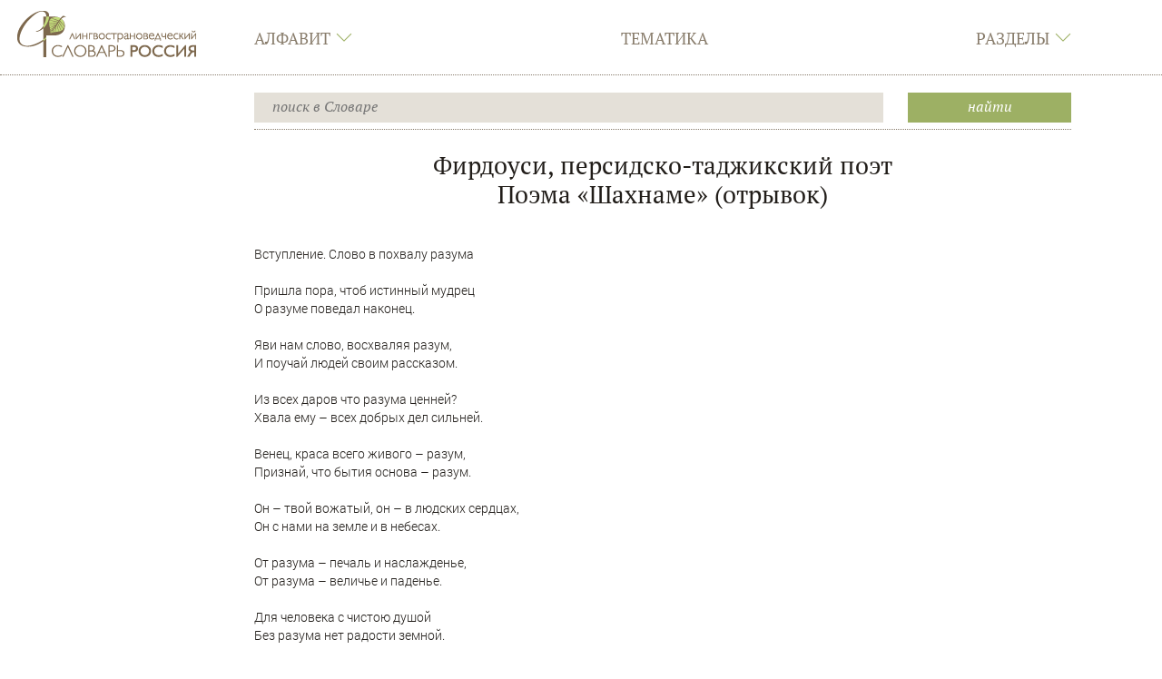

--- FILE ---
content_type: text/html; charset=UTF-8
request_url: https://ls.pushkininstitute.ru/lsslovar/?title=%D0%9C%D0%B5%D0%B4%D0%B8%D0%B0%D1%82%D0%B5%D0%BA%D0%B0:%D0%9F%D0%BE%D1%8D%D0%BC%D0%B0_%C2%AB%D0%A8%D0%B0%D1%85%D0%BD%D0%B0%D0%BC%D0%B5%C2%BB_%D0%A4%D0%B8%D1%80%D0%B4%D0%BE%D1%83%D1%81%D0%B8
body_size: 10961
content:
<!DOCTYPE html>
<html class="client-nojs" lang="ru" dir="ltr">
<head>
<meta charset="UTF-8"/>
<title>Лингвострановедческий словарь «Россия». </title>
<script>document.documentElement.className = document.documentElement.className.replace( /(^|\s)client-nojs(\s|$)/, "$1client-js$2" );</script>
<script>(window.RLQ=window.RLQ||[]).push(function(){mw.config.set({"wgCanonicalNamespace":"Медиатека","wgCanonicalSpecialPageName":false,"wgNamespaceNumber":520,"wgPageName":"Медиатека:Поэма_«Шахнаме»_Фирдоуси","wgTitle":"Поэма «Шахнаме» Фирдоуси","wgCurRevisionId":47298,"wgRevisionId":47298,"wgArticleId":7854,"wgIsArticle":true,"wgIsRedirect":false,"wgAction":"view","wgUserName":null,"wgUserGroups":["*"],"wgCategories":[],"wgBreakFrames":false,"wgPageContentLanguage":"ru","wgPageContentModel":"wikitext","wgSeparatorTransformTable":[",\t."," \t,"],"wgDigitTransformTable":["",""],"wgDefaultDateFormat":"dmy","wgMonthNames":["","январь","февраль","март","апрель","май","июнь","июль","август","сентябрь","октябрь","ноябрь","декабрь"],"wgMonthNamesShort":["","янв","фев","мар","апр","май","июн","июл","авг","сен","окт","ноя","дек"],"wgRelevantPageName":"Медиатека:Поэма_«Шахнаме»_Фирдоуси","wgRelevantArticleId":7854,"wgRequestId":"3ab0a2764d5f0de4ac80a0d0","wgCSPNonce":false,"wgIsProbablyEditable":false,"wgRelevantPageIsProbablyEditable":false,"wgRestrictionEdit":[],"wgRestrictionMove":[],"wgMediaViewerOnClick":true,"wgMediaViewerEnabledByDefault":true,"wgPageFormsAutocompleteValues":[],"wgPageFormsAutocompleteOnAllChars":false,"wgPageFormsFieldProperties":[],"wgPageFormsCargoFields":[],"wgPageFormsDependentFields":[],"wgPageFormsGridValues":[],"wgPageFormsGridParams":[],"wgPageFormsContLangYes":null,"wgPageFormsContLangNo":null,"wgPageFormsContLangMonths":[],"wgPageFormsShowOnSelect":[],"wgPageFormsScriptPath":"/lsslovar/extensions/PageForms","edgValues":null,"wgPageFormsEDSettings":null,"wgAmericanDates":false,"wgPopupsReferencePreviews":true,"wgPopupsShouldSendModuleToUser":true,"wgPopupsConflictsWithNavPopupGadget":false,"wgScoreNoteLanguages":{"arabic":"العربية","catalan":"català","deutsch":"Deutsch","english":"English","espanol":"español","italiano":"italiano","nederlands":"Nederlands","norsk":"norsk","portugues":"português","suomi":"suomi","svenska":"svenska","vlaams":"West-Vlams"},"wgScoreDefaultNoteLanguage":"nederlands"});mw.loader.state({"site.styles":"ready","noscript":"ready","user.styles":"ready","user":"ready","user.options":"loading","user.tokens":"loading","mediawiki.legacy.shared":"ready","mediawiki.legacy.commonPrint":"ready","ext.smw.style":"ready","ext.smw.tooltip.styles":"ready","mediawiki.skinning.interface":"ready","skins.lssnew":"ready"});mw.loader.implement("user.options@1cm6q67",function($,jQuery,require,module){/*@nomin*/mw.user.options.set({"variant":"ru"});
});mw.loader.implement("user.tokens@0tffind",function($,jQuery,require,module){/*@nomin*/mw.user.tokens.set({"editToken":"+\\","patrolToken":"+\\","watchToken":"+\\","csrfToken":"+\\"});
});RLPAGEMODULES=["ext.smw.style","ext.smw.tooltips","site","mediawiki.page.startup","mediawiki.page.ready","mediawiki.searchSuggest","skins.lssnew.js"];mw.loader.load(RLPAGEMODULES);});</script>
<link rel="stylesheet" href="/lsslovar/load.php?lang=ru&amp;modules=ext.smw.style%7Cext.smw.tooltip.styles&amp;only=styles&amp;skin=lssnew"/>
<link rel="stylesheet" href="/lsslovar/load.php?lang=ru&amp;modules=mediawiki.legacy.commonPrint%2Cshared%7Cmediawiki.skinning.interface%7Cskins.lssnew&amp;only=styles&amp;skin=lssnew"/>
<script async="" src="/lsslovar/load.php?lang=ru&amp;modules=startup&amp;only=scripts&amp;skin=lssnew"></script>
<meta name="ResourceLoaderDynamicStyles" content=""/>
<link rel="stylesheet" href="/lsslovar/load.php?lang=ru&amp;modules=site.styles&amp;only=styles&amp;skin=lssnew"/>
<meta name="generator" content="MediaWiki 1.33.0"/>
<meta name="application-name" content="‍"/>
<meta name="msapplication-TileColor" content="#000000"/>
<meta name="msapplication-square70x70logo" content="https://ls.pushkininstitute.ru/lsslovar/skins/LssNew/resources/icons/lss-square70x70logo.png"/>
<meta name="msapplication-square150x150logo" content="https://ls.pushkininstitute.ru/lsslovar/skins/LssNew/resources/icons/lss-square150x150logo.png"/>
<meta name="msapplication-wide310x150logo" content="https://ls.pushkininstitute.ru/lsslovar/skins/LssNew/resources/icons/lss-wide310x150logo.png"/>
<meta name="msapplication-square310x310logo" content="https://ls.pushkininstitute.ru/lsslovar/skins/LssNew/resources/icons/lss-square310x310logo.png"/>
<link rel="alternate" type="application/rdf+xml" title="Медиатека:Поэма «Шахнаме» Фирдоуси" href="/lsslovar/index.php?title=%D0%A1%D0%BB%D1%83%D0%B6%D0%B5%D0%B1%D0%BD%D0%B0%D1%8F:ExportRDF/%D0%9C%D0%B5%D0%B4%D0%B8%D0%B0%D1%82%D0%B5%D0%BA%D0%B0:%D0%9F%D0%BE%D1%8D%D0%BC%D0%B0_%C2%AB%D0%A8%D0%B0%D1%85%D0%BD%D0%B0%D0%BC%D0%B5%C2%BB_%D0%A4%D0%B8%D1%80%D0%B4%D0%BE%D1%83%D1%81%D0%B8&amp;xmlmime=rdf"/>
<link rel="apple-touch-icon" href="https://ls.pushkininstitute.ru/lsslovar/skins/LssNew/resources/icons/lss-touch-icon-s.png"/>
<link rel="apple-touch-icon" sizes="57x57" href="https://ls.pushkininstitute.ru/lsslovar/skins/LssNew/resources/icons/lss-touch-icon-s.png"/>
<link rel="apple-touch-icon" sizes="76x76" href="https://ls.pushkininstitute.ru/lsslovar/skins/LssNew/resources/icons/lss-touch-icon-s.png"/>
<link rel="apple-touch-icon" sizes="120x120" href="https://ls.pushkininstitute.ru/lsslovar/skins/LssNew/resources/icons/lss-touch-icon-b.png"/>
<link rel="apple-touch-icon" sizes="114x114" href="https://ls.pushkininstitute.ru/lsslovar/skins/LssNew/resources/icons/lss-touch-icon-b.png"/>
<link rel="apple-touch-icon" sizes="120x120" href="https://ls.pushkininstitute.ru/lsslovar/skins/LssNew/resources/icons/lss-touch-icon-b.png"/>
<link rel="apple-touch-icon" sizes="128x128" href="https://ls.pushkininstitute.ru/lsslovar/skins/LssNew/resources/icons/lss-touch-icon-b.png"/>
<link rel="apple-touch-icon" sizes="152x152" href="https://ls.pushkininstitute.ru/lsslovar/skins/LssNew/resources/icons/lss-touch-icon-b.png"/>
<link rel="apple-touch-icon" sizes="180x180" href="https://ls.pushkininstitute.ru/lsslovar/skins/LssNew/resources/icons/lss-touch-icon-b.png"/>
<link rel="shortcut icon" href="/favicon.ico"/>
<link rel="search" type="application/opensearchdescription+xml" href="/lsslovar/opensearch_desc.php" title="Лингвострановедческий словарь «Россия» (ru)"/>
<link rel="EditURI" type="application/rsd+xml" href="https://ls.pushkininstitute.ru/lsslovar/api.php?action=rsd"/>
<meta name="viewport" content="initial-scale=1.0, user-scalable=yes, minimum-scale=0.25, maximum-scale=5.0"/>
<meta name="apple-mobile-web-app-capable" content="yes"/>
<meta name="apple-mobile-web-app-status-bar-style" content="black"/>
<meta name="keywords" content="лингвострановедение, словарь онлайн, русский как иностранный, РКИ, ресурсы по РКИ"/>
<!--[if lt IE 9]><script src="/lsslovar/load.php?lang=ru&amp;modules=html5shiv&amp;only=scripts&amp;skin=lssnew&amp;sync=1"></script><![endif]-->
</head>
<body class="mediawiki ltr sitedir-ltr mw-hide-empty-elt ns-520 ns-subject page-Медиатека_Поэма_«Шахнаме»_Фирдоуси rootpage-Медиатека_Поэма_«Шахнаме»_Фирдоуси skin-lssnew action-view"><script src="https://ls.pushkininstitute.ru//lsslovar/skins/LssNew/resources/masonry.pkgd.min.js"></script>		<div class="lss-background clearfix lss-pagecontflex">
					<header class="lss-line lss-head lss-background noprint">
			<h1 style="position: fixed; top: -1000px;">
				Лингвострановедческий словарь «Россия». 			</h1>
			<div class="lss-top-menu-control">
				<div class="lss-center">
					<div class="lss-content">
						<div class="lss-menu-btn">
							<div class="">
									<a onclick="
										jQuery('.lss-top-menu').toggleClass('show');
										jQuery('.lss-top-pusher').toggleClass('open-menu');
										jQuery('#lssOpenMenu,  #lssCloseMenu').toggleClass('hide');
									"
										href="#">
										<span id="lssOpenMenu"  class="ti-menu"> </span>
										<span id="lssCloseMenu" class="ti-close hide"> </span>
									</a>
							</div>
						</div>
					</div>
				</div>
			</div>
			<div class="lss-center">
				<div class="lss-content">
					<div class="lss-big-logo">
						<a
							href="/lsslovar/?title=%D0%A2%D0%B5%D0%BC%D0%B0%D1%82%D0%B8%D1%87%D0%B5%D1%81%D0%BA%D0%B8%D0%B9_%D1%83%D0%BA%D0%B0%D0%B7%D0%B0%D1%82%D0%B5%D0%BB%D1%8C:%D0%9F%D0%B5%D1%80%D0%B5%D1%87%D0%B5%D0%BD%D1%8C_%D1%82%D0%B5%D0%BC%D0%B0%D1%82%D0%B8%D0%BA"
							 title="Перейти на заглавную страницу"						>
							<img
								src="skins/LssNew/resources/images/lss-logo.png"
								alt="Лингвострановедческий словарь «Россия»"
								class="lss-big"
							/>
							<img
								src="skins/lss/lss-s-logo.png"
								alt="Лингвострановедческий словарь «Россия»"
								class="lss-small"
							/>
							<img
								src="skins/lss/lss-m-logo.png"
								alt="Лингвострановедческий словарь «Россия»"
								class="lss-mobil"
							/>
						</a>
					</div>
					<nav><ul id="topbar" class="lss-menu lss-top-menu lss-serif"><li class="panel lss-panel"><div class="collapsed lss-top-menu-item" data-toggle="collapse" data-target="#topbar_menu_1" data-parent="#topbar">Алфавит<span class="lss-angle lss-colorfultext ti-angle-down"></span></div><div id="topbar_menu_1" class="lss-top-submenu lss-colorful collapse"><div class="lss-center"><div class="lss-content"><ul class="lss-sub-menu lss-serif lss-top-submenu-height"><li id="n-.D0.90"><a href="/lsslovar/?title=%D0%90%D0%BB%D1%84%D0%B0%D0%B2%D0%B8%D1%82%D0%BD%D1%8B%D0%B9_%D1%83%D0%BA%D0%B0%D0%B7%D0%B0%D1%82%D0%B5%D0%BB%D1%8C:%D0%90">А</a></li> <li id="n-.D0.91"><a href="/lsslovar/?title=%D0%90%D0%BB%D1%84%D0%B0%D0%B2%D0%B8%D1%82%D0%BD%D1%8B%D0%B9_%D1%83%D0%BA%D0%B0%D0%B7%D0%B0%D1%82%D0%B5%D0%BB%D1%8C:%D0%91">Б</a></li> <li id="n-.D0.92"><a href="/lsslovar/?title=%D0%90%D0%BB%D1%84%D0%B0%D0%B2%D0%B8%D1%82%D0%BD%D1%8B%D0%B9_%D1%83%D0%BA%D0%B0%D0%B7%D0%B0%D1%82%D0%B5%D0%BB%D1%8C:%D0%92">В</a></li> <li id="n-.D0.93"><a href="/lsslovar/?title=%D0%90%D0%BB%D1%84%D0%B0%D0%B2%D0%B8%D1%82%D0%BD%D1%8B%D0%B9_%D1%83%D0%BA%D0%B0%D0%B7%D0%B0%D1%82%D0%B5%D0%BB%D1%8C:%D0%93">Г</a></li> <li id="n-.D0.94"><a href="/lsslovar/?title=%D0%90%D0%BB%D1%84%D0%B0%D0%B2%D0%B8%D1%82%D0%BD%D1%8B%D0%B9_%D1%83%D0%BA%D0%B0%D0%B7%D0%B0%D1%82%D0%B5%D0%BB%D1%8C:%D0%94">Д</a></li> <li id="n-.D0.95"><a href="/lsslovar/?title=%D0%90%D0%BB%D1%84%D0%B0%D0%B2%D0%B8%D1%82%D0%BD%D1%8B%D0%B9_%D1%83%D0%BA%D0%B0%D0%B7%D0%B0%D1%82%D0%B5%D0%BB%D1%8C:%D0%95">Е</a></li> <li id="n-.D0.81"><a href="/lsslovar/?title=%D0%90%D0%BB%D1%84%D0%B0%D0%B2%D0%B8%D1%82%D0%BD%D1%8B%D0%B9_%D1%83%D0%BA%D0%B0%D0%B7%D0%B0%D1%82%D0%B5%D0%BB%D1%8C:%D0%81">Ё</a></li> <li id="n-.D0.96"><a href="/lsslovar/?title=%D0%90%D0%BB%D1%84%D0%B0%D0%B2%D0%B8%D1%82%D0%BD%D1%8B%D0%B9_%D1%83%D0%BA%D0%B0%D0%B7%D0%B0%D1%82%D0%B5%D0%BB%D1%8C:%D0%96">Ж</a></li> <li id="n-.D0.97"><a href="/lsslovar/?title=%D0%90%D0%BB%D1%84%D0%B0%D0%B2%D0%B8%D1%82%D0%BD%D1%8B%D0%B9_%D1%83%D0%BA%D0%B0%D0%B7%D0%B0%D1%82%D0%B5%D0%BB%D1%8C:%D0%97">З</a></li> <li id="n-.D0.98"><a href="/lsslovar/?title=%D0%90%D0%BB%D1%84%D0%B0%D0%B2%D0%B8%D1%82%D0%BD%D1%8B%D0%B9_%D1%83%D0%BA%D0%B0%D0%B7%D0%B0%D1%82%D0%B5%D0%BB%D1%8C:%D0%98">И</a></li> <li id="n-.D0.9A"><a href="/lsslovar/?title=%D0%90%D0%BB%D1%84%D0%B0%D0%B2%D0%B8%D1%82%D0%BD%D1%8B%D0%B9_%D1%83%D0%BA%D0%B0%D0%B7%D0%B0%D1%82%D0%B5%D0%BB%D1%8C:%D0%9A">К</a></li> <li id="n-.D0.9B"><a href="/lsslovar/?title=%D0%90%D0%BB%D1%84%D0%B0%D0%B2%D0%B8%D1%82%D0%BD%D1%8B%D0%B9_%D1%83%D0%BA%D0%B0%D0%B7%D0%B0%D1%82%D0%B5%D0%BB%D1%8C:%D0%9B">Л</a></li> <li id="n-.D0.9C"><a href="/lsslovar/?title=%D0%90%D0%BB%D1%84%D0%B0%D0%B2%D0%B8%D1%82%D0%BD%D1%8B%D0%B9_%D1%83%D0%BA%D0%B0%D0%B7%D0%B0%D1%82%D0%B5%D0%BB%D1%8C:%D0%9C">М</a></li> <li id="n-.D0.9D"><a href="/lsslovar/?title=%D0%90%D0%BB%D1%84%D0%B0%D0%B2%D0%B8%D1%82%D0%BD%D1%8B%D0%B9_%D1%83%D0%BA%D0%B0%D0%B7%D0%B0%D1%82%D0%B5%D0%BB%D1%8C:%D0%9D">Н</a></li> <li id="n-.D0.9E"><a href="/lsslovar/?title=%D0%90%D0%BB%D1%84%D0%B0%D0%B2%D0%B8%D1%82%D0%BD%D1%8B%D0%B9_%D1%83%D0%BA%D0%B0%D0%B7%D0%B0%D1%82%D0%B5%D0%BB%D1%8C:%D0%9E">О</a></li> <li id="n-.D0.9F"><a href="/lsslovar/?title=%D0%90%D0%BB%D1%84%D0%B0%D0%B2%D0%B8%D1%82%D0%BD%D1%8B%D0%B9_%D1%83%D0%BA%D0%B0%D0%B7%D0%B0%D1%82%D0%B5%D0%BB%D1%8C:%D0%9F">П</a></li> <li id="n-.D0.A0"><a href="/lsslovar/?title=%D0%90%D0%BB%D1%84%D0%B0%D0%B2%D0%B8%D1%82%D0%BD%D1%8B%D0%B9_%D1%83%D0%BA%D0%B0%D0%B7%D0%B0%D1%82%D0%B5%D0%BB%D1%8C:%D0%A0">Р</a></li> <li id="n-.D0.A1"><a href="/lsslovar/?title=%D0%90%D0%BB%D1%84%D0%B0%D0%B2%D0%B8%D1%82%D0%BD%D1%8B%D0%B9_%D1%83%D0%BA%D0%B0%D0%B7%D0%B0%D1%82%D0%B5%D0%BB%D1%8C:%D0%A1">С</a></li> <li id="n-.D0.A2"><a href="/lsslovar/?title=%D0%90%D0%BB%D1%84%D0%B0%D0%B2%D0%B8%D1%82%D0%BD%D1%8B%D0%B9_%D1%83%D0%BA%D0%B0%D0%B7%D0%B0%D1%82%D0%B5%D0%BB%D1%8C:%D0%A2">Т</a></li> <li id="n-.D0.A3"><a href="/lsslovar/?title=%D0%90%D0%BB%D1%84%D0%B0%D0%B2%D0%B8%D1%82%D0%BD%D1%8B%D0%B9_%D1%83%D0%BA%D0%B0%D0%B7%D0%B0%D1%82%D0%B5%D0%BB%D1%8C:%D0%A3">У</a></li> <li id="n-.D0.A4"><a href="/lsslovar/?title=%D0%90%D0%BB%D1%84%D0%B0%D0%B2%D0%B8%D1%82%D0%BD%D1%8B%D0%B9_%D1%83%D0%BA%D0%B0%D0%B7%D0%B0%D1%82%D0%B5%D0%BB%D1%8C:%D0%A4">Ф</a></li> <li id="n-.D0.A5"><a href="/lsslovar/?title=%D0%90%D0%BB%D1%84%D0%B0%D0%B2%D0%B8%D1%82%D0%BD%D1%8B%D0%B9_%D1%83%D0%BA%D0%B0%D0%B7%D0%B0%D1%82%D0%B5%D0%BB%D1%8C:%D0%A5">Х</a></li> <li id="n-.D0.A6"><a href="/lsslovar/?title=%D0%90%D0%BB%D1%84%D0%B0%D0%B2%D0%B8%D1%82%D0%BD%D1%8B%D0%B9_%D1%83%D0%BA%D0%B0%D0%B7%D0%B0%D1%82%D0%B5%D0%BB%D1%8C:%D0%A6">Ц</a></li> <li id="n-.D0.A7"><a href="/lsslovar/?title=%D0%90%D0%BB%D1%84%D0%B0%D0%B2%D0%B8%D1%82%D0%BD%D1%8B%D0%B9_%D1%83%D0%BA%D0%B0%D0%B7%D0%B0%D1%82%D0%B5%D0%BB%D1%8C:%D0%A7">Ч</a></li> <li id="n-.D0.A8"><a href="/lsslovar/?title=%D0%90%D0%BB%D1%84%D0%B0%D0%B2%D0%B8%D1%82%D0%BD%D1%8B%D0%B9_%D1%83%D0%BA%D0%B0%D0%B7%D0%B0%D1%82%D0%B5%D0%BB%D1%8C:%D0%A8">Ш</a></li> <li id="n-.D0.A9"><a href="/lsslovar/?title=%D0%90%D0%BB%D1%84%D0%B0%D0%B2%D0%B8%D1%82%D0%BD%D1%8B%D0%B9_%D1%83%D0%BA%D0%B0%D0%B7%D0%B0%D1%82%D0%B5%D0%BB%D1%8C:%D0%A9">Щ</a></li> <li id="n-.D0.AD"><a href="/lsslovar/?title=%D0%90%D0%BB%D1%84%D0%B0%D0%B2%D0%B8%D1%82%D0%BD%D1%8B%D0%B9_%D1%83%D0%BA%D0%B0%D0%B7%D0%B0%D1%82%D0%B5%D0%BB%D1%8C:%D0%AD">Э</a></li> <li id="n-.D0.AE"><a href="/lsslovar/?title=%D0%90%D0%BB%D1%84%D0%B0%D0%B2%D0%B8%D1%82%D0%BD%D1%8B%D0%B9_%D1%83%D0%BA%D0%B0%D0%B7%D0%B0%D1%82%D0%B5%D0%BB%D1%8C:%D0%AE">Ю</a></li> <li id="n-.D0.AF"><a href="/lsslovar/?title=%D0%90%D0%BB%D1%84%D0%B0%D0%B2%D0%B8%D1%82%D0%BD%D1%8B%D0%B9_%D1%83%D0%BA%D0%B0%D0%B7%D0%B0%D1%82%D0%B5%D0%BB%D1%8C:%D0%AF">Я</a></li> </ul></div></div></div></li> <li class="panel lss-panel"><div class="lss-top-menu-item"><a href="/lsslovar/?title=%D0%A2%D0%B5%D0%BC%D0%B0%D1%82%D0%B8%D1%87%D0%B5%D1%81%D0%BA%D0%B8%D0%B9_%D1%83%D0%BA%D0%B0%D0%B7%D0%B0%D1%82%D0%B5%D0%BB%D1%8C:%D0%9F%D0%B5%D1%80%D0%B5%D1%87%D0%B5%D0%BD%D1%8C_%D1%82%D0%B5%D0%BC%D0%B0%D1%82%D0%B8%D0%BA" id="n-.D0.A2.D0.B5.D0.BC.D0.B0.D1.82.D0.B8.D0.BA.D0.B0">Тематика</a></div><div id="topbar_menu_2" class="lss-top-submenu lss-colorful collapse"><div class="lss-center"><div class="lss-content"><ul class="lss-sub-menu lss-serif lss-top-submenu-height"><li id="n-.D0.A2.D0.B5.D0.BC.D0.B0.D1.82.D0.B8.D0.BA.D0.B0"><a href="/lsslovar/?title=%D0%A2%D0%B5%D0%BC%D0%B0%D1%82%D0%B8%D1%87%D0%B5%D1%81%D0%BA%D0%B8%D0%B9_%D1%83%D0%BA%D0%B0%D0%B7%D0%B0%D1%82%D0%B5%D0%BB%D1%8C:%D0%9F%D0%B5%D1%80%D0%B5%D1%87%D0%B5%D0%BD%D1%8C_%D1%82%D0%B5%D0%BC%D0%B0%D1%82%D0%B8%D0%BA">Тематика</a></li> </ul></div></div></div></li> <li class="panel lss-panel"><div class="collapsed lss-top-menu-item" data-toggle="collapse" data-target="#topbar_menu_3" data-parent="#topbar">Разделы<span class="lss-angle lss-colorfultext ti-angle-down"></span></div><div id="topbar_menu_3" class="lss-top-submenu lss-colorful collapse"><div class="lss-center"><div class="lss-content"><ul class="lss-sub-menu lss-serif lss-top-submenu-height"><li id="n-.D1.81.D1.82.D0.B0.D1.82.D1.8C.D0.B8-:-1180"><a href="/lsslovar/?title=%D0%9B%D0%B8%D0%BD%D0%B3%D0%B2%D0%BE%D1%81%D1%82%D1%80%D0%B0%D0%BD%D0%BE%D0%B2%D0%B5%D0%B4%D1%87%D0%B5%D1%81%D0%BA%D0%B8%D0%B9_%D1%81%D0%BB%D0%BE%D0%B2%D0%B0%D1%80%D1%8C_%C2%AB%D0%A0%D0%BE%D1%81%D1%81%D0%B8%D1%8F%C2%BB:%D0%A1%D1%82%D0%B0%D1%82%D1%8C%D0%B8">статьи : 1180</a></li> <li id="n-.D0.BC.D0.B5.D0.B4.D0.B8.D0.B0.D1.82.D0.B5.D0.BA.D0.B0:-5161"><a href="/lsslovar/?title=%D0%9C%D0%B5%D0%B4%D0%B8%D0%B0%D1%82%D0%B5%D0%BA%D0%B0:%D0%9C%D0%B5%D0%B4%D0%B8%D0%B0%D1%82%D0%B5%D0%BA%D0%B0">медиатека: 5161</a></li> <li id="n-.D0.B7.D0.B0.D0.B4.D0.B0.D0.BD.D0.B8.D1.8F-:-521"><a href="/lsslovar/?title=%D0%9F%D1%80%D0%B8%D0%BB%D0%BE%D0%B6%D0%B5%D0%BD%D0%B8%D0%B5:%D0%98%D0%BD%D1%82%D0%B5%D1%80%D0%B0%D0%BA%D1%82%D0%B8%D0%B2%D0%BD%D1%8B%D0%B5_%D0%B7%D0%B0%D0%B4%D0%B0%D0%BD%D0%B8%D1%8F">задания : 521</a></li> </ul></div></div></div></li> </ul><div class="collapse lss-top-menu-pusher"><div class="lss-top-submenu-height"></div></div><script>globalSubMenuIds = '#topbar_menu_1, #topbar_menu_2, #topbar_menu_3'</script></nav>				</div>
			</div>

			
					<!-- Поиск -->
		<div class="lss-line lss-search-container">
			<div class="lss-center">
				<div class="lss-content">
					<div class="lss-search clearfix">
						<form action="/lsslovar/index.php" id="searchform">
							<div class="lss-search-input">
							<input type="search" name="search" placeholder="поиск в Словаре" title="Искать в Лингвострановедческий словарь «Россия» [f]" accesskey="f" id="searchInput"/><input type="hidden" value="Служебная:Поиск" name="title"/>							</div>
							<div class="lss-search-btn lss-colorful">
							<input type="submit" name="fulltext" value="Найти" title="Найти страницы, содержащие указанный текст" id="searchButton" class="btn-block"/>							</div>
						</form>
					</div>
				</div>
			</div>
		</div>
	
		</header>
<!-- Вставка, для отбивки статической шапки -->
		<div class="lss-top-pusher noprint">

		</div>
<!-- Учет для статической шапки выдвигающегося меню -->
			<div class="lss-top-menu-pusher collapse noprint">
			<div class="lss-top-submenu-height">
			</div>
		</div>
			<div class="lss-page" style="opacity: 0;">
			<div class="lss-center">
				<div class="lss-content">
					<article id="content" class="mw-body lss-article"
										>
						<div id="contentSub" >
							<nav class="lss-lp-content"></nav>						</div>
						<h2 id="firstHeading" class="firstHeading"
							lang="ru"
													>
							<span dir="auto"><span style="display:none"></span></span>
						</h2>
						<div id="bodyContent" class="mw-body-content"
												>
							<div class="mw-parser-output"></div><div class="lss-body-content"><div class="firstHeading lss-text-center">Фирдоуси, персидско-таджикский поэт<br>Поэма «Шахнаме» (отрывок)</div><p> 
</p><p><br>
</p>
<div class="poem">
<p>Вступление. Слово в похвалу разума<br>
<br>
Пришла пора, чтоб истинный мудрец<br>
О разуме поведал наконец.<br>
<br>
Яви нам слово, восхваляя разум,<br>
И поучай людей своим рассказом.<br>
<br>
Из всех даров что разума ценней?<br>
Хвала ему – всех добрых дел сильней.<br>
<br>
Венец, краса всего живого – разум,<br>
Признай, что бытия основа – разум.<br>
<br>
Он – твой вожатый, он – в людских сердцах,<br>
Он с нами на земле и в небесах.<br>
<br>
От разума – печаль и наслажденье,<br>
От разума – величье и паденье.<br>
<br>
Для человека с чистою душой<br>
Без разума нет радости земной.<br>
<br>
Ты мудреца слыхал ли изреченье?<br>
Сказал он правдолюбцам в поученье:<br>
<br>
«Раскается в своих деяньях тот,<br>
Кто, не подумав, действовать начнёт.<br>
<br>
В глазах разумных – дураком он станет,<br>
Для самых близких – чужаком он станет».<br>
<br>
Друг разума – в почёте в двух мирах,<br>
Враг разума – терзается в цепях.<br>
<br>
Глаза твоей души – твой светлый разум,<br>
А мир объять ты можешь только глазом.<br>
<br>
Был первым в мире создан разум наш,<br>
Он – страж души, трёх стражей верных страж,<br>
<br>
Те трое суть язык, глаза и уши:<br>
Чрез них добро и зло вкушают души.<br>
<br>
Кто в силах разуму воздать почёт?<br>
Воздам почёт, но кто меня поймёт?<br>
<br>
Не спрашивай о первых днях творенья<br>
До нашего с тобою появленья,<br>
<br>
Но, созданный всевышним в некий миг,<br>
Ты явное и тайное постиг.<br>
<br>
Иди же вслед за разумом с любовью,<br>
Разумное не подвергай злословью.<br>
<br>
К словам разумных ты ищи пути,<br>
Весь мир пройди, чтоб знанья обрести.<br>
<br>
О том, что ты услышал, всем поведай,<br>
С упорством корни знания исследуй:<br>
<br>
Лишь ветви изучив на древе слов,<br>
Дойти ты не сумеешь до основ.<br>
                         <br>
                          (Перевод С.И. Липкина)<br>
<br>
<br>
<br>
</p>
</div>




</div>							<div id="catlinks" class="catlinks catlinks-allhidden" data-mw="interface"></div>						</div>
											</article>
				</div>
			</div>
		</div>
			<!--div class="lss-line lss-footer-pusher noprint">	</div-->

		<footer class="lss-footer noprint">
			<div class="lss-line noprint">
				<div class="lss-center">
					<div class="lss-content">
						<div class="lss-footer-up lss-serif">
										<ul class="lss-menu lss-bottom-menu">
				<li id="n-.D1.81.D1.82.D0.B0.D1.82.D1.8C.D0.B8"><a href="/lsslovar/?title=%D0%9B%D0%B8%D0%BD%D0%B3%D0%B2%D0%BE%D1%81%D1%82%D1%80%D0%B0%D0%BD%D0%BE%D0%B2%D0%B5%D0%B4%D1%87%D0%B5%D1%81%D0%BA%D0%B8%D0%B9_%D1%81%D0%BB%D0%BE%D0%B2%D0%B0%D1%80%D1%8C_%C2%AB%D0%A0%D0%BE%D1%81%D1%81%D0%B8%D1%8F%C2%BB:%D0%A1%D1%82%D0%B0%D1%82%D1%8C%D0%B8">статьи</a></li> <li id="n-.D0.BC.D0.B5.D0.B4.D0.B8.D0.B0.D1.82.D0.B5.D0.BA.D0.B0"><a href="/lsslovar/?title=%D0%9C%D0%B5%D0%B4%D0%B8%D0%B0%D1%82%D0%B5%D0%BA%D0%B0:%D0%9C%D0%B5%D0%B4%D0%B8%D0%B0%D1%82%D0%B5%D0%BA%D0%B0">медиатека</a></li> <li id="n-.D0.B7.D0.B0.D0.B4.D0.B0.D0.BD.D0.B8.D1.8F"><a href="/lsslovar/?title=%D0%9F%D1%80%D0%B8%D0%BB%D0%BE%D0%B6%D0%B5%D0%BD%D0%B8%D0%B5:%D0%98%D0%BD%D1%82%D0%B5%D1%80%D0%B0%D0%BA%D1%82%D0%B8%D0%B2%D0%BD%D1%8B%D0%B5_%D0%B7%D0%B0%D0%B4%D0%B0%D0%BD%D0%B8%D1%8F">задания</a></li> 				</ul>
							<ul class="lss-menu lss-bottom-menu">
				<li id="n-.D0.BE-.D1.81.D0.BB.D0.BE.D0.B2.D0.B0.D1.80.D0.B5"><a href="/lsslovar/?title=%D0%9B%D0%B8%D0%BD%D0%B3%D0%B2%D0%BE%D1%81%D1%82%D1%80%D0%B0%D0%BD%D0%BE%D0%B2%D0%B5%D0%B4%D1%87%D0%B5%D1%81%D0%BA%D0%B8%D0%B9_%D1%81%D0%BB%D0%BE%D0%B2%D0%B0%D1%80%D1%8C_%C2%AB%D0%A0%D0%BE%D1%81%D1%81%D0%B8%D1%8F%C2%BB:%D0%9E%D0%BF%D0%B8%D1%81%D0%B0%D0%BD%D0%B8%D0%B5">о словаре</a></li> <li id="n-.D0.B0.D0.B2.D1.82.D0.BE.D1.80.D1.8B"><a href="/lsslovar/?title=%D0%9B%D0%B8%D0%BD%D0%B3%D0%B2%D0%BE%D1%81%D1%82%D1%80%D0%B0%D0%BD%D0%BE%D0%B2%D0%B5%D0%B4%D1%87%D0%B5%D1%81%D0%BA%D0%B8%D0%B9_%D1%81%D0%BB%D0%BE%D0%B2%D0%B0%D1%80%D1%8C_%C2%AB%D0%A0%D0%BE%D1%81%D1%81%D0%B8%D1%8F%C2%BB:%D0%90%D0%B2%D1%82%D0%BE%D1%80%D1%8B">авторы</a></li> <li id="n-.D0.BD.D0.BE.D0.B2.D0.BE.D0.B5.26.D1.81.D1.82.D0.B0.D1.80.D0.BE.D0.B5"><a href="/lsslovar/?title=%D0%9B%D0%B8%D0%BD%D0%B3%D0%B2%D0%BE%D1%81%D1%82%D1%80%D0%B0%D0%BD%D0%BE%D0%B2%D0%B5%D0%B4%D1%87%D0%B5%D1%81%D0%BA%D0%B8%D0%B9_%D1%81%D0%BB%D0%BE%D0%B2%D0%B0%D1%80%D1%8C_%C2%AB%D0%A0%D0%BE%D1%81%D1%81%D0%B8%D1%8F%C2%BB:%D0%9D%D0%BE%D0%B2%D0%BE%D0%B5_%D0%B8_%D1%81%D1%82%D0%B0%D1%80%D0%BE%D0%B5">новое&amp;старое</a></li> 				</ul>
							<ul class="lss-menu lss-bottom-menu">
				<li id="n-.D0.BF.D1.80.D0.B5.D0.BF.D0.BE.D0.B4.D0.B0.D0.B2.D0.B0.D1.82.D0.B5.D0.BB.D1.8F.D0.BC"><a href="/lsslovar/?title=%D0%9B%D0%B8%D0%BD%D0%B3%D0%B2%D0%BE%D1%81%D1%82%D1%80%D0%B0%D0%BD%D0%BE%D0%B2%D0%B5%D0%B4%D1%87%D0%B5%D1%81%D0%BA%D0%B8%D0%B9_%D1%81%D0%BB%D0%BE%D0%B2%D0%B0%D1%80%D1%8C_%C2%AB%D0%A0%D0%BE%D1%81%D1%81%D0%B8%D1%8F%C2%BB:%D0%9F%D1%80%D0%B5%D0%BF%D0%BE%D0%B4%D0%B0%D0%B2%D0%B0%D1%82%D0%B5%D0%BB%D1%8F%D0%BC">преподавателям</a></li> <li id="n-.D1.81.D1.86.D0.B5.D0.BD.D0.B0.D1.80.D0.B8.D0.B8-.D1.83.D1.80.D0.BE.D0.BA.D0.BE.D0.B2"><a href="/lsslovar/?title=%D0%9B%D0%B8%D0%BD%D0%B3%D0%B2%D0%BE%D1%81%D1%82%D1%80%D0%B0%D0%BD%D0%BE%D0%B2%D0%B5%D0%B4%D1%87%D0%B5%D1%81%D0%BA%D0%B8%D0%B9_%D1%81%D0%BB%D0%BE%D0%B2%D0%B0%D1%80%D1%8C_%C2%AB%D0%A0%D0%BE%D1%81%D1%81%D0%B8%D1%8F%C2%BB:%D0%A1%D1%86%D0%B5%D0%BD%D0%B0%D1%80%D0%B8%D0%B8_%D1%83%D1%80%D0%BE%D0%BA%D0%BE%D0%B2">сценарии уроков</a></li> <li id="n-.D1.8D.D1.82.D0.BE-.D1.83.D0.B6.D0.B5-.D0.B7.D0.BD.D0.B0.D0.B5.D0.BC"><a href="/lsslovar/?title=%D0%9B%D0%B8%D0%BD%D0%B3%D0%B2%D0%BE%D1%81%D1%82%D1%80%D0%B0%D0%BD%D0%BE%D0%B2%D0%B5%D0%B4%D1%87%D0%B5%D1%81%D0%BA%D0%B8%D0%B9_%D1%81%D0%BB%D0%BE%D0%B2%D0%B0%D1%80%D1%8C_%C2%AB%D0%A0%D0%BE%D1%81%D1%81%D0%B8%D1%8F%C2%BB:%D0%AD%D1%82%D0%BE_%D1%83%D0%B6%D0%B5_%D0%B7%D0%BD%D0%B0%D0%B5%D0%BC">это уже знаем</a></li> 				</ul>
						<ul id="footer-icons" class="lss-menu lss-bottom-menu lss-bottom-menu-logo noprint">
									<li id="footer-pushkin.institute-ico">
						<a href="http://pushkin.institute" target="_blank"><img src="skins/lss/pi-logo.png" alt="Гос. ИРЯ им. А.С. Пушкина" target="blank" width="269" height="83"/></a>					</li>
									<li id="footer-ym-ico">
						<!-- Yandex.Metrika informer -->
<!--
<a href="https://metrika.yandex.ru/stat/?id=26375343&amp;from=informer"
target="_blank" rel="nofollow"><img src="//bs.yandex.ru/informer/26375343/1_0_FFFFFFFF_EFEFEFFF_0_pageviews"
style="width:80px; height:15px; border:0;" alt="Яндекс.Метрика" title="Яндекс.Метрика: данные за сегодня (просмотры)" onclick="try{Ya.Metrika.informer({i:this,id:26375343,lang:'ru'});return false}catch(e){}"/></a>
-->
<a href="https://metrika.yandex.ru/stat/?id=26375343&amp;from=informer"
target="_blank" rel="nofollow"><img src="https://informer.yandex.ru/informer/26375343/1_0_FFFFFFFF_EFEFEFFF_0_pageviews"
style="width:80px; height:15px; border:0;" alt="Яндекс.Метрика" title="Яндекс.Метрика: данные за сегодня (просмотры)" class="ym-advanced-informer" data-cid="26375343" data-lang="ru"/></a>

<!-- /Yandex.Metrika informer -->

<!-- Yandex.Metrika counter -->
<script type="text/javascript">
(function (d, w, c) {
    (w[c] = w[c] || []).push(function() {
        try {
            w.yaCounter26375343 = new Ya.Metrika({id:26375343,
                    webvisor:true,
                    clickmap:true,
                    trackLinks:true,
                    accurateTrackBounce:true});
        } catch(e) { }
    });

    var n = d.getElementsByTagName("script")[0],
        s = d.createElement("script"),
        f = function () { n.parentNode.insertBefore(s, n); };
    s.type = "text/javascript";
    s.async = true;
    s.src = (d.location.protocol == "https:" ? "https:" : "http:") + "//mc.yandex.ru/metrika/watch.js";

    if (w.opera == "[object Opera]") {
        d.addEventListener("DOMContentLoaded", f, false);
    } else { f(); }
})(document, window, "yandex_metrika_callbacks");
</script>
<noscript><div><img src="//mc.yandex.ru/watch/26375343" style="position:absolute; left:-9999px;" alt="" /></div></noscript>
<!-- /Yandex.Metrika counter -->					</li>
									<li id="footer-ga-ico">
						<script>
  (function(i,s,o,g,r,a,m){i['GoogleAnalyticsObject']=r;i[r]=i[r]||function(){
  (i[r].q=i[r].q||[]).push(arguments)},i[r].l=1*new Date();a=s.createElement(o),
  m=s.getElementsByTagName(o)[0];a.async=1;a.src=g;m.parentNode.insertBefore(a,m)
  })(window,document,'script','//www.google-analytics.com/analytics.js','ga');

  ga('create', 'UA-7484083-4', 'auto');
  ga('send', 'pageview');

</script>					</li>
									<li id="footer-li-ico">
						<!--LiveInternet counter--><script type="text/javascript"><!--
new Image().src = "//counter.yadro.ru/hit?r"+
escape(document.referrer)+((typeof(screen)=="undefined")?"":
";s"+screen.width+"*"+screen.height+"*"+(screen.colorDepth?
screen.colorDepth:screen.pixelDepth))+";u"+escape(document.URL)+
";h"+escape(document.title.substring(0,80))+
";"+Math.random();//--></script><!--/LiveInternet-->					</li>
									<li id="footer-rm-ico">
						<!-- Rating@Mail.ru counter -->
<script type="text/javascript">
var _tmr = _tmr || [];
_tmr.push({id: "2618876", type: "pageView", start: (new Date()).getTime()});
(function (d, w) {
   var ts = d.createElement("script"); ts.type = "text/javascript"; ts.async = true;
   ts.src = (d.location.protocol == "https:" ? "https:" : "http:") + "//top-fwz1.mail.ru/js/code.js";
   var f = function () {var s = d.getElementsByTagName("script")[0]; s.parentNode.insertBefore(ts, s);};
   if (w.opera == "[object Opera]") { d.addEventListener("DOMContentLoaded", f, false); } else { f(); }
})(document, window);
</script><noscript><div style="position:absolute;left:-10000px;">
<img src="//top-fwz1.mail.ru/counter?id=2618876;js=na" style="border:0;" height="1" width="1" alt="Рейтинг@Mail.ru" />
</div></noscript>
<!-- //Rating@Mail.ru counter -->					</li>
									<li id="footer-pi-ico">
						<script>
  (function(i,s,o,g,r,a,m){i["GoogleAnalyticsObject"]=r;i[r]=i[r]||function(){
  (i[r].q=i[r].q||[]).push(arguments)},i[r].l=1*new Date();a=s.createElement(o),
  m=s.getElementsByTagName(o)[0];a.async=1;a.src=g;m.parentNode.insertBefore(a,m)
  })(window,document,"script","//www.google-analytics.com/analytics.js","ga");

  ga("create", "UA-54594051-1", "auto");
  ga("send", "pageview");
</script>
<!-- Yandex.Metrika counter -->
<script>
  (function (d, w, c) {
      (w[c] = w[c] || []).push(function() {
          try {
              w.yaCounter26113791 = new Ya.Metrika({id:26113791,
                      webvisor:true,
                      clickmap:true,
                      trackLinks:true,
                      accurateTrackBounce:true});
          } catch(e) { }
      });

      var n = d.getElementsByTagName("script")[0],
          s = d.createElement("script"),
          f = function () { n.parentNode.insertBefore(s, n); };
      s.type = "text/javascript";
      s.async = true;
      s.src = (d.location.protocol == "https:" ? "https:" : "http:") + "//mc.yandex.ru/metrika/watch.js";

      if (w.opera == "[object Opera]") {
          d.addEventListener("DOMContentLoaded", f, false);
      } else { f(); }
  })(document, window, "yandex_metrika_callbacks");
</script>
<!-- /Yandex.Metrika counter -->					</li>
									<li id="footer-ls-ico">
						<script defer src="https://st.pushkin.institute/script.js" data-website-id="c9d785b4-25e7-47c7-b198-193a5486ecef"></script>					</li>
									<li id="footer-st-ico">
						<script defer src="https://st.pushkin.institute/script.js" data-website-id="c9d785b4-25e7-47c7-b198-193a5486ecef"></script>					</li>
									<li id="footer-monitoredby-ico">
						<a href="https://wikiapiary.com/wiki/%D0%9B%D0%B8%D0%BD%D0%B3%D0%B2%D0%BE%D1%81%D1%82%D1%80%D0%B0%D0%BD%D0%BE%D0%B2%D0%B5%D0%B4%D1%87%D0%B5%D1%81%D0%BA%D0%B8%D0%B9_%D1%81%D0%BB%D0%BE%D0%B2%D0%B0%D1%80%D1%8C_%C2%AB%D0%A0%D0%BE%D1%81%D1%81%D0%B8%D1%8F%C2%BB" target="_blank"><img src="https://wikiapiary.com/w/images/wikiapiary/b/b4/Monitored_by_WikiApiary.png" alt="Monitored by WikiApiary" width="88" height="31"/></a>					</li>
									<li id="footer-sn_vk-ico">
						<a style="margin-left: 93px" onclick="Share.vkontakte('https://ls.pushkininstitute.ru/var/www/lsslovar?title=%D0%9C%D0%B5%D0%B4%D0%B8%D0%B0%D1%82%D0%B5%D0%BA%D0%B0:%D0%9F%D0%BE%D1%8D%D0%BC%D0%B0_%C2%AB%D0%A8%D0%B0%D1%85%D0%BD%D0%B0%D0%BC%D0%B5%C2%BB_%D0%A4%D0%B8%D1%80%D0%B4%D0%BE%D1%83%D1%81%D0%B8',
                            'Медиатека:Поэма «Шахнаме» Фирдоуси. Лингвострановедческий словарь РОССИЯ. Институт Пушкина.',
                            'https://ls.pushkininstitute.ru/lsslovar/skins/lss/resources/images/lss-logo.png','')">
  <span class="social_button vkontakte_icon"></span>
</a>					</li>
									<li id="footer-sn_ok-ico">
						<a onclick="Share.odnoklassniki('https://ls.pushkininstitute.ru/var/www/lsslovar?title=%D0%9C%D0%B5%D0%B4%D0%B8%D0%B0%D1%82%D0%B5%D0%BA%D0%B0:%D0%9F%D0%BE%D1%8D%D0%BC%D0%B0_%C2%AB%D0%A8%D0%B0%D1%85%D0%BD%D0%B0%D0%BC%D0%B5%C2%BB_%D0%A4%D0%B8%D1%80%D0%B4%D0%BE%D1%83%D1%81%D0%B8',
                               'Медиатека:Поэма «Шахнаме» Фирдоуси. Лингвострановедческий словарь РОССИЯ. Институт Пушкина.')">
                                 <span class="social_button odnoklassniki_icon"></span></a>					</li>
							</ul>
								</div>
						<div class="lss-footer-up lss-serif" style="padding: 10px 0;">
							<div>
								<ul style="margin: 0;">
								    <li style="display: inline; margin: 0 8px;"><a href="http://pushkininstitute.ru">Образование на русском</a></li>
								    <span> | </span>
								    <li style="display: inline; margin: 0 8px;"><a href="http://ac.pushkininstitute.ru">Интерактивные авторские курсы Института Пушкина</a></li>
								    <span> | </span>
									<li style="display: inline; margin: 0 8px;"><a href="http://forkids.pushkininstitute.ru">Русский для всех детей</a></li>
								</ul>
							</div>
<!--
							<div>
                                                                <ul style="margin: 0;">
                                                                    <li style="display: inline; margin: 0 8px;"><a href="https://ru.jooble.org" target="blank">Работа в России</a></li>
                                                                </ul>
							</div>
-->
						</div>
					</div>
				</div>
			</div>
			<div class="lss-footer-down lss-line">
				<div class="lss-content">
					<div class="lss-left">
						<div class="mw-parser-output"><p>© <a target="_blank" rel="noreferrer noopener" class="external text" href="http://pushkin.institute">Государственный институт русского языка им. А.С.&#160;Пушкина</a>, 2014–2025<br />
Разработка и сопровождение: Отделы цифровых ресурсов и разработки цифровых решений
</p>
<!-- 
NewPP limit report
Cached time: 20251101050434
Cache expiry: 86400
Dynamic content: false
[SMW] In‐text annotation parser time: 0 seconds
CPU time usage: 0.001 seconds
Real time usage: 0.001 seconds
Preprocessor visited node count: 1/1000000
Preprocessor generated node count: 4/1000000
Post‐expand include size: 0/8388608 bytes
Template argument size: 0/8388608 bytes
Highest expansion depth: 1/40
Expensive parser function count: 0/100
Unstrip recursion depth: 0/20
Unstrip post‐expand size: 0/5000000 bytes
-->
<!--
Transclusion expansion time report (%,ms,calls,template)
100.00%    0.000      1 -total
-->

<!-- Saved in parser cache with key lsslovar:pcache:idhash:4757-0!canonical and timestamp 20251101050434 and revision id 55324
 -->
</div>					</div>
					<div class="lss-right">
						<div class="mw-parser-output"><p>Использование материалов сайта разрешено только в личных некоммерческих целях и при наличии активной ссылки на источник.<br />
Любое другое использование материалов допускается только с согласия администрации сайта - <a target="_blank" rel="noreferrer noopener" class="external text" href="mailto:mls@pushkin.institute">mls@pushkin.institute</a>
</p>
<!-- 
NewPP limit report
Cached time: 20251101050434
Cache expiry: 86400
Dynamic content: false
[SMW] In‐text annotation parser time: 0 seconds
CPU time usage: 0.001 seconds
Real time usage: 0.001 seconds
Preprocessor visited node count: 1/1000000
Preprocessor generated node count: 4/1000000
Post‐expand include size: 0/8388608 bytes
Template argument size: 0/8388608 bytes
Highest expansion depth: 1/40
Expensive parser function count: 0/100
Unstrip recursion depth: 0/20
Unstrip post‐expand size: 0/5000000 bytes
-->
<!--
Transclusion expansion time report (%,ms,calls,template)
100.00%    0.000      1 -total
-->

<!-- Saved in parser cache with key lsslovar:pcache:idhash:4758-0!canonical and timestamp 20251101050434 and revision id 14915
 -->
</div>					</div>
				</div>
			</div>
		</footer>
			</div>
	
<script>(window.RLQ=window.RLQ||[]).push(function(){mw.config.set({"wgPageParseReport":{"smw":{"limitreport-intext-parsertime":0.004},"limitreport":{"cputime":"0.017","walltime":"0.020","ppvisitednodes":{"value":51,"limit":1000000},"ppgeneratednodes":{"value":281,"limit":1000000},"postexpandincludesize":{"value":930,"limit":8388608},"templateargumentsize":{"value":333,"limit":8388608},"expansiondepth":{"value":3,"limit":40},"expensivefunctioncount":{"value":0,"limit":100},"unstrip-depth":{"value":1,"limit":20},"unstrip-size":{"value":5265,"limit":5000000},"timingprofile":["100.00%    8.262      1 Шаблон:Заголовок_медиаобъекта","100.00%    8.262      1 -total"]},"cachereport":{"timestamp":"20251101052109","ttl":86400,"transientcontent":false}}});mw.config.set({"wgBackendResponseTime":145});});</script></body></html>

--- FILE ---
content_type: text/plain
request_url: https://www.google-analytics.com/j/collect?v=1&_v=j102&a=1287777831&t=pageview&_s=1&dl=https%3A%2F%2Fls.pushkininstitute.ru%2Flsslovar%2F%3Ftitle%3D%25D0%259C%25D0%25B5%25D0%25B4%25D0%25B8%25D0%25B0%25D1%2582%25D0%25B5%25D0%25BA%25D0%25B0%3A%25D0%259F%25D0%25BE%25D1%258D%25D0%25BC%25D0%25B0_%25C2%25AB%25D0%25A8%25D0%25B0%25D1%2585%25D0%25BD%25D0%25B0%25D0%25BC%25D0%25B5%25C2%25BB_%25D0%25A4%25D0%25B8%25D1%2580%25D0%25B4%25D0%25BE%25D1%2583%25D1%2581%25D0%25B8&ul=en-us%40posix&dt=%D0%9B%D0%B8%D0%BD%D0%B3%D0%B2%D0%BE%D1%81%D1%82%D1%80%D0%B0%D0%BD%D0%BE%D0%B2%D0%B5%D0%B4%D1%87%D0%B5%D1%81%D0%BA%D0%B8%D0%B9%20%D1%81%D0%BB%D0%BE%D0%B2%D0%B0%D1%80%D1%8C%20%C2%AB%D0%A0%D0%BE%D1%81%D1%81%D0%B8%D1%8F%C2%BB.&sr=1280x720&vp=1280x720&_u=IEBAAEABAAAAACAAI~&jid=25655169&gjid=2117427558&cid=1561213868.1761974473&tid=UA-7484083-4&_gid=97137344.1761974473&_r=1&_slc=1&z=1265407664
body_size: -452
content:
2,cG-4KE3BHT68L